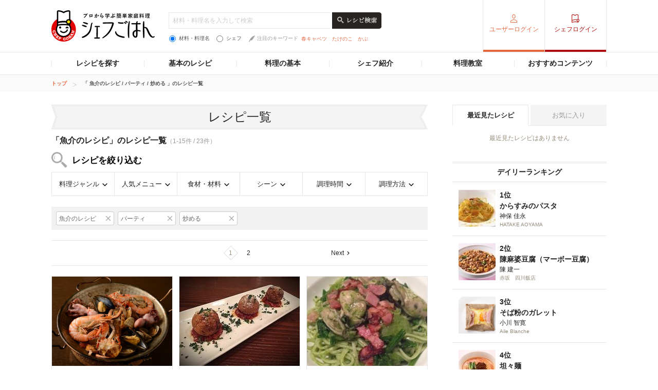

--- FILE ---
content_type: text/html; charset=utf-8
request_url: https://www.google.com/recaptcha/api2/aframe
body_size: 268
content:
<!DOCTYPE HTML><html><head><meta http-equiv="content-type" content="text/html; charset=UTF-8"></head><body><script nonce="LZFWLi4w9zcsc9YIzCLkVA">/** Anti-fraud and anti-abuse applications only. See google.com/recaptcha */ try{var clients={'sodar':'https://pagead2.googlesyndication.com/pagead/sodar?'};window.addEventListener("message",function(a){try{if(a.source===window.parent){var b=JSON.parse(a.data);var c=clients[b['id']];if(c){var d=document.createElement('img');d.src=c+b['params']+'&rc='+(localStorage.getItem("rc::a")?sessionStorage.getItem("rc::b"):"");window.document.body.appendChild(d);sessionStorage.setItem("rc::e",parseInt(sessionStorage.getItem("rc::e")||0)+1);localStorage.setItem("rc::h",'1768842411011');}}}catch(b){}});window.parent.postMessage("_grecaptcha_ready", "*");}catch(b){}</script></body></html>

--- FILE ---
content_type: application/javascript; charset=utf-8
request_url: https://fundingchoicesmessages.google.com/f/AGSKWxWFbuSFG5q3Ed0xn3R56e3YIb4FIXuPxZyE7R14mZ_eUo1YIGIQ_KF6JXTKq0w7H4WuTpCmjUPDOg8KVy03Dv86435JNXm0iL3mRFj7EbXnY5Nlkw89rUhdUZ3M6-7Py3B-99Nmr9pyCV5pfkPg57fam7rtr_wzh1mke4YCjzMN-OoYcyCCEm6en486/_/adunits./ads_160_/dclk_ads.=PAGE_AD_-ads.swf
body_size: -1292
content:
window['06f16bd6-97b9-44e4-b05a-4ef6d760d759'] = true;